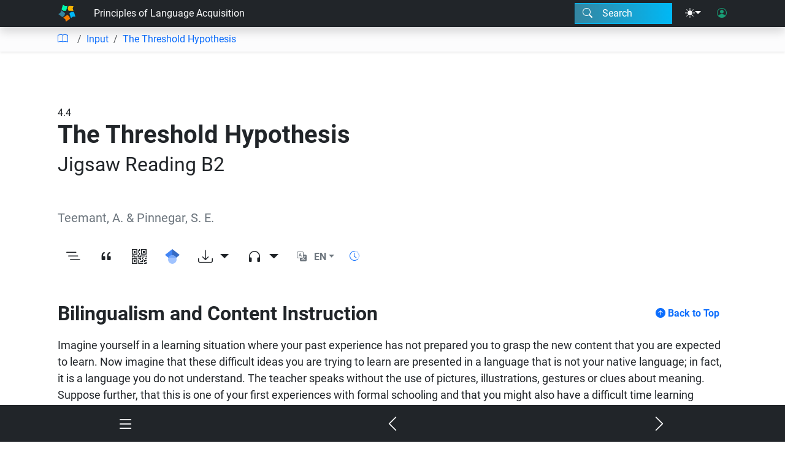

--- FILE ---
content_type: image/svg+xml
request_url: https://edtechbooks.org/images/licenses/c.svg
body_size: 1376
content:
<?xml version="1.0" encoding="utf-8"?>
<!-- Generator: Adobe Illustrator 27.3.1, SVG Export Plug-In . SVG Version: 6.00 Build 0)  -->
<svg version="1.1" id="Layer_1" xmlns="http://www.w3.org/2000/svg" xmlns:xlink="http://www.w3.org/1999/xlink" x="0px" y="0px"
	 viewBox="0 0 64 64" style="enable-background:new 0 0 64 64;" xml:space="preserve">
<style type="text/css">
	.st0{fill:#FFFFFF;}
</style>
<g>
	<circle class="st0" cx="32.3" cy="32" r="28.8"/>
	<path d="M31.9,0c9,0,16.6,3.1,22.9,9.4c3,3,5.3,6.4,6.9,10.3c1.6,3.9,2.3,8,2.3,12.3c0,4.4-0.8,8.5-2.3,12.3s-3.8,7.2-6.8,10.1
		c-3.1,3.1-6.7,5.4-10.6,7.1c-4,1.6-8.1,2.5-12.3,2.5s-8.3-0.8-12.1-2.4c-3.9-1.6-7.3-4-10.4-7S4,48,2.4,44.2S0,36.3,0,32
		c0-4.2,0.8-8.3,2.4-12.2s4-7.4,7.1-10.5C15.6,3.1,23.1,0,31.9,0z M32.1,5.8c-7.3,0-13.5,2.6-18.5,7.7C11.1,16,9.2,18.8,7.8,22
		s-2,6.5-2,10c0,3.4,0.7,6.7,2,9.9c1.4,3.2,3.3,6,5.8,8.5s5.4,4.4,8.5,5.7c3.2,1.3,6.5,2,9.9,2s6.8-0.7,10-2s6.1-3.3,8.7-5.8
		c5-4.9,7.5-11,7.5-18.3c0-3.5-0.6-6.9-1.9-10.1c-1.3-3.2-3.2-6-5.7-8.5C45.5,8.3,39.3,5.8,32.1,5.8z M45.5,23.3l-7.1,3.6
		c-0.8-1.6-1.6-2.6-2.8-3.3s-2.1-1-3.1-1c-4.8,0-7.1,3.1-7.1,9.4c0,2.8,0.7,5.1,1.8,6.8c1.2,1.6,3,2.5,5.3,2.5
		c3.1,0,5.3-1.5,6.4-4.5l6.4,3.3c-1.3,2.6-3.3,4.6-5.8,6.1s-5.1,2.1-8.1,2.1c-4.8,0-8.6-1.5-11.4-4.3c-3-3-4.3-6.9-4.3-12
		c0-4.9,1.5-9.1,4.5-12c3-3,6.6-4.5,11-4.5C38,15.7,42.6,18.2,45.5,23.3z"/>
</g>
</svg>
